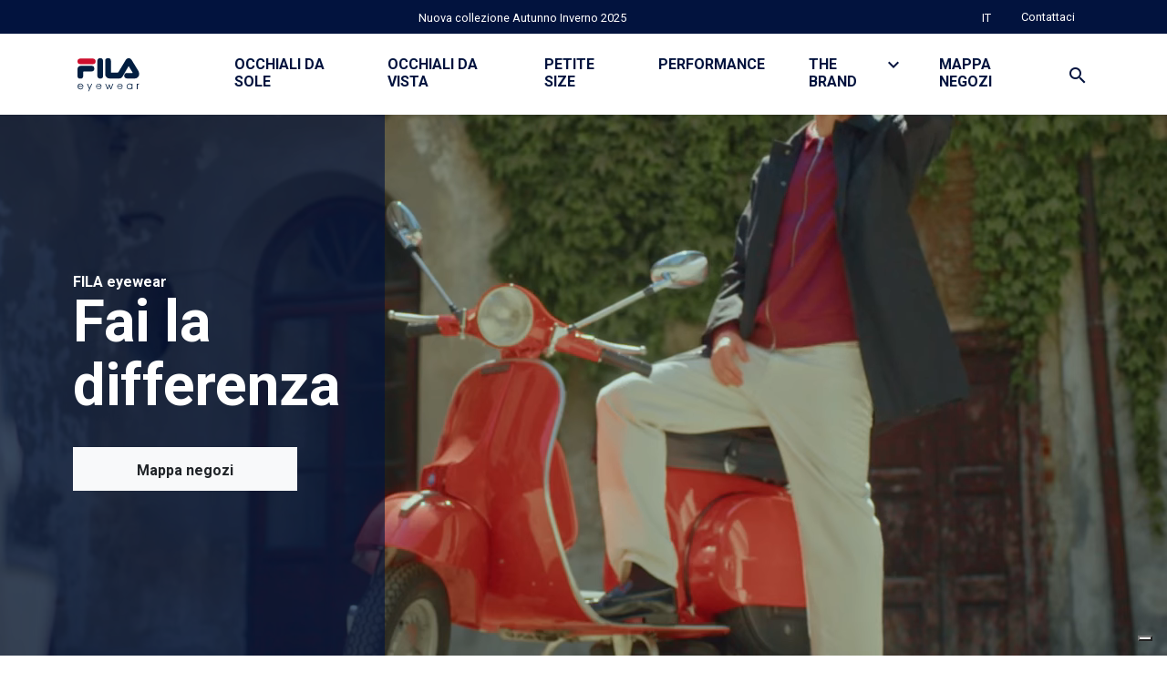

--- FILE ---
content_type: text/html; charset=utf-8
request_url: https://filaeyewear.com/it/
body_size: 16589
content:


<!DOCTYPE html>
<html lang="it" class="min-vh-100">
<head>
    <title>Home | FILA eyewear</title>
    <meta charset="UTF-8">
    <meta name="viewport" content="width=device-width, initial-scale=1">
        <link rel="shortcut icon" href="/media/aylmrw2o/favicon.ico" />

    

    <meta name="google-site-verification" content="Z5c-SIDuuN99NxIxNG899eW1OVEzXFABgiu4ImkItp4" />

  <!-- Google tag (gtag.js) -->
  <script async src="https://www.googletagmanager.com/gtag/js?id=G-6EVEKSML0M"></script>
  <script>
    window.dataLayer = window.dataLayer || [];
    function gtag(){dataLayer.push(arguments);}
    gtag('js', new Date());

    gtag('config', 'G-6EVEKSML0M');
  </script>

<meta name="facebook-domain-verification" content="huiurs4hgy36nc5u3469nwniradsmq" />

<!-- Facebook Pixel Code -->
<script class="_iub_cs_activate-inline" type="text/plain" data-iub-purposes="3" >
!function(f,b,e,v,n,t,s)
{if(f.fbq)return;n=f.fbq=function(){n.callMethod?
n.callMethod.apply(n,arguments):n.queue.push(arguments)};
if(!f._fbq)f._fbq=n;n.push=n;n.loaded=!0;n.version='2.0';
n.queue=[];t=b.createElement(e);t.async=!0;
t.src=v;s=b.getElementsByTagName(e)[0];
s.parentNode.insertBefore(t,s)}(window, document,'script',
'https://connect.facebook.net/en_US/fbevents.js');
fbq('init', '1490964307905733');
fbq('track', 'PageView');
</script>
<noscript><img height="1" width="1" style="display:none"
src="https://www.facebook.com/tr?id=1490964307905733&ev=PageView&noscript=1"
/></noscript>
<!-- End Facebook Pixel Code -->


    <link href="//fonts.googleapis.com/icon?family=Material+Icons" rel="stylesheet">

    <link href="/DependencyHandler.axd?s=[base64]&amp;t=Css&amp;cdv=1617009723" type="text/css" rel="stylesheet"/>

    
</head>
<body class="min-vh-100 d-flex flex-column w-100" style="overflow-x: hidden;" ng-app="filaApp">
    
    <aside id="HeaderAside" class="bg-primary text-white">
        <div class="container-fluid container-lg d-flex align-items-center">
                <div class="flex-grow-1 text-center px-3 py-2">
                    <small>Nuova collezione Autunno Inverno 2025</small>
                </div>
            <nav id="TopMenu" aria-label="lang menu and extra links" class="nav justify-content-end d-none d-lg-flex">
                    <div class="nav-link dropdown culture-selector">
                        <button class="btn btn-link p-0 dropdown-toggle text-white text-uppercase" type="button" id="dropdownMenuLang" data-toggle="dropdown" aria-haspopup="true" aria-expanded="false">
                            <small>it</small>
                        </button>
                        <div class="dropdown-menu" style="min-width: 4rem;" aria-labelledby="dropdownMenuLang">
                                    <small class="dropdown-item disabled text-capitalize">italiano</small>
                                    <a class="dropdown-item" href="/" title="en"><small class="text-capitalize">English</small></a>
                        </div>
                    </div>
                                        <a class="nav-link text-white" href="/it/contattaci/" ><small>Contattaci</small></a>
            </nav>
        </div>
    </aside>
    <header id="HeaderSticky">
        <nav aria-label="main navigation" class="navbar navbar-expand-xl navbar-light bg-white p-0 p-lg-3">
            <div class="container-fluid container-xl">
                <a class="navbar-brand order-2" href="/it/" title="Home">
                        <img alt="Filaeyewear Logo" id="Logo" class="mw-100" src="/media/51uc4ibp/filaeyewear-logo.svg" height="40" />
                </a>

                <button id="ToggleMainMenu" class="hamburger hamburger--emphatic order-1 d-flex d-xl-none ml-n1" style="transform: scale(.5);" type="button" data-toggle="collapse" data-target="#MainMenu" aria-controls="MainMenu" aria-expanded="false" aria-label="Toggle navigation">
                    <span class="hamburger-box">
                        <span class="hamburger-inner"></span>
                    </span>
                </button>

                    <div id="MainMenu" class="collapse navbar-collapse order-4 flex-column align-items-stretch">
                        <ul class="navbar-nav mb-2 mb-lg-0 ml-lg-6 mx-3 red-animation">

                                        <li><hr class="dropdown-divider d-lg-none"></li>
                                        <li class="nav-item mx-lg-3 text-uppercase">
                                            <a class="nav-link font-weight-bold" aria-current="page" href="/it/occhiali-da-sole/">Occhiali da sole</a>
                                        </li>
                                        <li><hr class="dropdown-divider d-lg-none"></li>
                                        <li class="nav-item mx-lg-3 text-uppercase">
                                            <a class="nav-link font-weight-bold" aria-current="page" href="/it/occhiali-da-vista/">Occhiali da vista</a>
                                        </li>
                                        <li><hr class="dropdown-divider d-lg-none"></li>
                                        <li class="nav-item mx-lg-3 text-uppercase">
                                            <a class="nav-link font-weight-bold" aria-current="page" href="/it/petite-size/">Petite Size</a>
                                        </li>
                                        <li><hr class="dropdown-divider d-lg-none"></li>
                                        <li class="nav-item mx-lg-3 text-uppercase">
                                            <a class="nav-link font-weight-bold" aria-current="page" href="/it/performance/">Performance</a>
                                        </li>
                                        <li><hr class="dropdown-divider d-lg-none"></li>
                                        <li class="nav-item mx-lg-3 text-uppercase">
                                            <div class="btn-group dropdown arrows-icons-toggleable nav-link">
                                                    <a class="link-name d-inline-block mr-auto text-uppercase font-weight-bold text-decoration-none" href="/it/il-brand/">The brand</a>
                                                <a href="" class="btn dropdown-toggle py-0 py-xl-2" data-toggle="dropdown" aria-expanded="false">
                                                    <span class="sr-only">Toggle Dropdown</span>
                                                    <i class="material-icons icon-forward">keyboard_arrow_down</i>
                                                    <i class="material-icons icon-back">keyboard_arrow_up</i>
                                                </a>
                                                <ul class="dropdown-menu border-0">
                                                        <li><hr class="dropdown-divider d-lg-none"></li>
                                                        <li><a class="dropdown-item my-lg-1" href="/it/il-brand/lifestyle/">Lifestyle</a></li>
                                                        <li><hr class="dropdown-divider d-lg-none"></li>
                                                        <li><a class="dropdown-item my-lg-1" href="/it/il-brand/heritage/">Heritage</a></li>
                                                        <li><hr class="dropdown-divider d-lg-none"></li>
                                                        <li><a class="dropdown-item my-lg-1" href="/it/il-brand/performance/">Performance</a></li>
                                                </ul>
                                            </div>
                                        </li>
                                        <li><hr class="dropdown-divider d-lg-none"></li>
                                        <li class="nav-item mx-lg-3 text-uppercase">
                                            <a class="nav-link font-weight-bold" aria-current="page" href="/it/mappa-negozi/">Mappa negozi</a>
                                        </li>
                        </ul>
                        <div id="ExtraMainMenu" class="d-lg-none bg-primary flex-grow-1 p-3">
                                <ul class="navbar-nav">
                                        <li class="nav-item">
                                            <a class="nav-link text-white" href="/it/contattaci/" >Contattaci</a>
                                        </li>
                                            <li><hr class="dropdown-divider d-lg-none"></li>
                                </ul>
                                                            <nav aria-label="languages" class="nav justify-content-center">
                                            <a class="nav-link disabled text-uppercase lead font-weight-bold" href="#" tabindex="-1" aria-disabled="true" title="Italian">it</a>
                                            <a class="nav-link text-white text-uppercase lead" href="/" title="English">en</a>
                                </nav>
                        </div>
                    </div>

                    <div id="Search" class="order-3 order-lg-5 mr-3 mr-lg-0">
                        <button type="button" class="btn btn-link p-0 text-decoration-none" style="height:24px;" data-toggle="modal" data-target="#SearchModal">
                            <i class="material-icons">search</i>
                        </button>
                    </div>
            </div>
        </nav>
    </header>
    <div class="flex-grow-1">
        
<section id="FullscreenIniziale" aria-label="FILA fai la differenza video promo" class="position-relative">
        <div class="full-height">
                <video aria-labelledby="FullscreenIniziale" autoplay muted loop>
                    <source src="/media/bvslkwin/fila_fw25_short-10s_16-9_logo.webm" type="video/webm">
                    Sorry, your browser doesn't support embedded videos.
                </video>
        </div>

    <div class="box-h1 bg-primary-65 d-flex flex-column align-items-center align-items-md-start justify-content-center position-absolute p-3 p-lg-5 p-xl-7 text-white">
            <strong>
                FILA eyewear
            </strong>
        <span class="h1 text-center text-md-left font-weight-bold text-white">Fai la differenza</span>
            <div class="d-none d-sm-block">
                
            </div>
                    <div class="links w-100 d-flex flex-wrap justify-content-center mx-n1 mx-sm-n2 mt-0 mt-sm-3">
                    <a class="btn btn-lg btn-light m-1 m-sm-2 flex-sm-grow-1" href="/it/mappa-negozi/">
                        <small><strong>Mappa negozi</strong></small>
                    </a>
                            </div>
    </div>
</section>

    <section id="SlidesCategoriesCluster" aria-label="categorie di occhiali" class="position-relative my-7 my-sm-8 my-md-9 my-lg-10">
        <div class="container text-center">
                            <h2 class="font-weight-bold display-4">
                    Categorie
                </h2>
            <div class="centered-slide" style="max-height:420px;">
                
        <div class="slide-link mx-3 my-5">
                <img aria-label=&quot;Performance&quot; class="border w-100 d-inline-block" src="/media/wswpq3kn/performance_sfia05_501x282.webp?anchor=center&amp;mode=crop&amp;quality=100&amp;height=280&amp;bgcolor=fff&amp;rnd=133899847073600000" style="object-fit: cover;" />
                            <a class="d-flex align-items-center font-weight-bold mt-1 mt-md-3" href="/it/performance/">Performance <svg class="ml-2" xmlns="http://www.w3.org/2000/svg" height="24px" viewBox="0 0 24 24" width="24px" fill="inherit"><path d="M0 0h24v24H0V0z" fill="none" /><path d="M16.01 11H4v2h12.01v3L20 12l-3.99-4v3z" /></svg></a>
        </div>
        <div class="slide-link mx-3 my-5">
                <img aria-label=&quot;Occhiali da sole&quot; class="border w-100 d-inline-block" src="/media/0jhj1cck/sole_sfia07_501x282.webp?anchor=center&amp;mode=crop&amp;quality=100&amp;height=280&amp;bgcolor=fff&amp;rnd=133899847077170000" style="object-fit: cover;" />
                            <a class="d-flex align-items-center font-weight-bold mt-1 mt-md-3" href="/it/occhiali-da-sole/">Occhiali da sole <svg class="ml-2" xmlns="http://www.w3.org/2000/svg" height="24px" viewBox="0 0 24 24" width="24px" fill="inherit"><path d="M0 0h24v24H0V0z" fill="none" /><path d="M16.01 11H4v2h12.01v3L20 12l-3.99-4v3z" /></svg></a>
        </div>
        <div class="slide-link mx-3 my-5">
                <img aria-label=&quot;Occhiali da vista&quot; class="border w-100 d-inline-block" src="/media/xo1p5rtc/vista_vfi993-0agq_1_501x285.webp?anchor=center&amp;mode=crop&amp;quality=100&amp;height=280&amp;bgcolor=fff&amp;rnd=133899847079200000" style="object-fit: cover;" />
                            <a class="d-flex align-items-center font-weight-bold mt-1 mt-md-3" href="/it/occhiali-da-vista/">Occhiali da vista <svg class="ml-2" xmlns="http://www.w3.org/2000/svg" height="24px" viewBox="0 0 24 24" width="24px" fill="inherit"><path d="M0 0h24v24H0V0z" fill="none" /><path d="M16.01 11H4v2h12.01v3L20 12l-3.99-4v3z" /></svg></a>
        </div>
        <div class="slide-link mx-3 my-5">
                <img aria-label=&quot;Performance&quot; class="border w-100 d-inline-block" src="/media/wswpq3kn/performance_sfia05_501x282.webp?anchor=center&amp;mode=crop&amp;quality=100&amp;height=280&amp;bgcolor=fff&amp;rnd=133899847073600000" style="object-fit: cover;" />
                            <a class="d-flex align-items-center font-weight-bold mt-1 mt-md-3" href="/it/performance/">Performance <svg class="ml-2" xmlns="http://www.w3.org/2000/svg" height="24px" viewBox="0 0 24 24" width="24px" fill="inherit"><path d="M0 0h24v24H0V0z" fill="none" /><path d="M16.01 11H4v2h12.01v3L20 12l-3.99-4v3z" /></svg></a>
        </div>
        <div class="slide-link mx-3 my-5">
                <img aria-label=&quot;Occhiali da sole&quot; class="border w-100 d-inline-block" src="/media/0jhj1cck/sole_sfia07_501x282.webp?anchor=center&amp;mode=crop&amp;quality=100&amp;height=280&amp;bgcolor=fff&amp;rnd=133899847077170000" style="object-fit: cover;" />
                            <a class="d-flex align-items-center font-weight-bold mt-1 mt-md-3" href="/it/occhiali-da-sole/">Occhiali da sole <svg class="ml-2" xmlns="http://www.w3.org/2000/svg" height="24px" viewBox="0 0 24 24" width="24px" fill="inherit"><path d="M0 0h24v24H0V0z" fill="none" /><path d="M16.01 11H4v2h12.01v3L20 12l-3.99-4v3z" /></svg></a>
        </div>
        <div class="slide-link mx-3 my-5">
                <img aria-label=&quot;Occhiali da vista&quot; class="border w-100 d-inline-block" src="/media/xo1p5rtc/vista_vfi993-0agq_1_501x285.webp?anchor=center&amp;mode=crop&amp;quality=100&amp;height=280&amp;bgcolor=fff&amp;rnd=133899847079200000" style="object-fit: cover;" />
                            <a class="d-flex align-items-center font-weight-bold mt-1 mt-md-3" href="/it/occhiali-da-vista/">Occhiali da vista <svg class="ml-2" xmlns="http://www.w3.org/2000/svg" height="24px" viewBox="0 0 24 24" width="24px" fill="inherit"><path d="M0 0h24v24H0V0z" fill="none" /><path d="M16.01 11H4v2h12.01v3L20 12l-3.99-4v3z" /></svg></a>
        </div>
            </div>
            <style>
                .centered-slide:not(.slick-initialized) {
                    opacity: 0;
                }

                .centered-slide .slick-track {
                    display: flex !important;
                    -webkit-align-items: center !important;
                    align-items: center !important;
                }
            </style>
        </div>
    </section>

<main id="SezionePromo" class="position-relative mt-3 mt-sm-7 mb-7">
    <div class="container">
        
        <div id="CompositionPromo" class="only-smartphone d-lg-none d-flex m-n1">
            <div title="collezione occhiali da vista 2025" id="ImgSxPromoBG" class="img-sx-promo flex-grow-1 m-1" style="width:60vw; background-size: cover; background-position: center; background-image: url(&quot;/media/wg1hf2gx/home-fw24-heritage_vfi718_0097.webp&quot;);">
            </div>
            <div class="d-flex flex-column flex-grow-1" style="width: 40vw;">
                <div title="uomo e donna con indosso occhiali da vista." id="ImgDx1PromoBG" class="img-dx1-promo flex-grow-1 m-1" style="height:65%; background-size: cover; background-position: center; background-image: url(&quot;/media/lyvjqr35/home-fw24-2-performance_sfi894_12646.webp&quot;);">
                </div>
                <div title="uomo e donna con indosso occhiali da sole con lenti nere." id="ImgDx2PromoBG" class="img-dx2-promo flex-grow-1 m-1" style="height: 35%; background-size: cover; background-position: center; background-image: url(&quot;/media/madpkbn3/home-fw24-3-lifestyle_sfi896_13108.webp&quot;);">
                </div>
            </div>
        </div>

        <div class="d-lg-flex">

                <div id="ImgSxPromo" class="d-none d-lg-flex flex-lg-column justify-content-lg-center mr-lg-3 mr-lg-4 mr-xl-5" >
                        <img alt="collezione occhiali da vista 2025" class="w-100" src="/media/wg1hf2gx/home-fw24-heritage_vfi718_0097.webp" style="object-fit: cover;" />
                </div>

            <div class="d-flex flex-column">

                
                <div class="box-promo d-flex align-items-lg-end order-2 order-lg-1">

                    <div class="flex-grow-1 mt-4 mt-lg-0">
                            <h1 class="text-center text-lg-left font-weight-bold">
                                Collezione 2025
                            </h1>
                                                    <div class="links w-100 d-flex flex-wrap justify-content-center mx-n1 ml-sm-n2 mt-0 mt-sm-3">
                                    <a class="btn btn-lg btn-primary m-1 m-sm-2 flex-sm-grow-1" href="/it/occhiali-da-sole/">
                                        <small><strong>Occhiali da sole</strong></small>
                                    </a>
                                                                    <a class="btn btn-lg btn-outline-primary m-1 m-sm-2 flex-sm-grow-1" href="/it/occhiali-da-vista/">
                                        <small><strong>Occhiali da vista</strong></small>
                                    </a>
                            </div>
                    </div>

                        <div id="ImgDx2Promo" class="d-none d-lg-block mb-2 ml-1" >
                                <img alt="uomo e donna con indosso occhiali da sole con lenti nere." class="w-100" src="/media/madpkbn3/home-fw24-3-lifestyle_sfi896_13108.webp" style="object-fit: cover;" />
                        </div>
                </div>

                
                    <div id="SquareImageWrapper" class="j-is-square mt-2 mt-lg-5 order-1 order-lg-2" style="max-height: 520px; max-width: 520px;">
                        <img alt="uomo e donna con indosso occhiali da sole con lenti viola e arancione." src="/media/lyvjqr35/home-fw24-2-performance_sfi894_12646.webp" style="object-fit: cover;" />
                    </div>

            </div>

        </div>
    </div>
</main>

    <section id="BoxLinkCarousel" aria-label="collezioni di occhiali 2025" class="position-relative mt-3 mt-sm-7 mb-7">
        <div class="container text-center">
                <small class="font-weight-bold">
                    FILA eyewear
                </small>
                            <h2 class="text-center font-weight-bold display-4">Collezioni</h2>
            <div class="row flex-column flex-md-row" id="BLC_1066">
                    <div class="col  mt-3 mt-md-5">
                                <div class="box-link w-100 text-left">
                <img aria-label=&quot;Brand Heritage&quot; class="w-100" src="/media/zvheg021/fw24-heritage_vfi718v_0119.webp?center=0.32625000715255736,0.54690431519699811&amp;mode=crop&amp;quality=100&amp;width=600&amp;height=400&amp;bgcolor=fff&amp;rnd=133773766858300000" style="object-fit: cover;" />
                            <a class="d-flex align-items-center font-weight-bold mt-1 mt-md-3" href="/it/il-brand/heritage/">Heritage <svg class="ml-2" xmlns="http://www.w3.org/2000/svg" height="24px" viewBox="0 0 24 24" width="24px" fill="inherit"><path d="M0 0h24v24H0V0z" fill="none" /><path d="M16.01 11H4v2h12.01v3L20 12l-3.99-4v3z" /></svg></a>
        </div>


                    </div>
                    <div class="col  mt-3 mt-md-5">
                                <div class="box-link w-100 text-left">
                <img aria-label=&quot;Brand Lifestyle&quot; class="w-100" src="/media/ccljwd55/fw24-lifestyle_sfi889_0123.webp?center=0.31153846887441783,0.49615384615384617&amp;mode=crop&amp;quality=100&amp;width=600&amp;height=400&amp;bgcolor=fff&amp;rnd=133773751777500000" style="object-fit: cover;" />
                            <a class="d-flex align-items-center font-weight-bold mt-1 mt-md-3" href="/it/il-brand/lifestyle/">Lifestyle <svg class="ml-2" xmlns="http://www.w3.org/2000/svg" height="24px" viewBox="0 0 24 24" width="24px" fill="inherit"><path d="M0 0h24v24H0V0z" fill="none" /><path d="M16.01 11H4v2h12.01v3L20 12l-3.99-4v3z" /></svg></a>
        </div>


                    </div>
                    <div class="col  mt-3 mt-md-5">
                                <div class="box-link w-100 text-left">
                <img aria-label=&quot;Brand Performance&quot; class="w-100" src="/media/jpqjycpq/fw24-30-04.webp?center=0.25250000953674318,0.4953125&amp;mode=crop&amp;quality=100&amp;width=600&amp;height=400&amp;bgcolor=fff&amp;rnd=133773767325970000" style="object-fit: cover;" />
                            <a class="d-flex align-items-center font-weight-bold mt-1 mt-md-3" href="/it/il-brand/performance/">Performance <svg class="ml-2" xmlns="http://www.w3.org/2000/svg" height="24px" viewBox="0 0 24 24" width="24px" fill="inherit"><path d="M0 0h24v24H0V0z" fill="none" /><path d="M16.01 11H4v2h12.01v3L20 12l-3.99-4v3z" /></svg></a>
        </div>


                    </div>
            </div>
        </div>
    </section>

    <section id="FullscreenImagesBanner" aria-label="modelli di occhiale indossati" class="position-relative mt-3 mt-sm-7 mb-7">
        <div class="carousel-fullscreen-no-controls-2-items-md row mx-0">
                    <div class="col-12 col-md-6 px-0">
                        <div class="image-wrapper-FIBH">
                            <img alt="modelli di occhiale indossati Mattia Guolo 20250516 FILA 02 FW SOCIAL TROFEI 667" class="w-100" src="/media/djnhknwk/1080x1920_mattiaguolo_20250516_fila_02_fw_social_trofei_667.webp?anchor=center&amp;mode=crop&amp;quality=100&amp;width=700&amp;height=700&amp;bgcolor=fff&amp;rnd=133996449944330000" style="object-fit: cover;" />
                        </div>
                    </div>
                    <div class="col-12 col-md-6 px-0">
                        <div class="image-wrapper-FIBH">
                            <img alt="modelli di occhiale indossati VFIA95 AGQM 3" class="w-100" src="/media/l1hhcda2/vfia95_agqm_3.webp?anchor=center&amp;mode=crop&amp;quality=100&amp;width=700&amp;height=700&amp;bgcolor=fff&amp;rnd=133996386237370000" style="object-fit: cover;" />
                        </div>
                    </div>
                    <div class="col-12 col-md-6 px-0">
                        <div class="image-wrapper-FIBH">
                            <img alt="modelli di occhiale indossati FILA SFI516 13977" class="w-100" src="/media/yxqpzjd1/fila_sfi516_13977.webp?anchor=center&amp;mode=crop&amp;quality=100&amp;width=700&amp;height=700&amp;bgcolor=fff&amp;rnd=133524649234230000" style="object-fit: cover;" />
                        </div>
                    </div>
                    <div class="col-12 col-md-6 px-0">
                        <div class="image-wrapper-FIBH">
                            <img alt="modelli di occhiale indossati SFI516 U43B 1" class="w-100" src="/media/iepmuofa/sfi516_u43b_1.webp?anchor=center&amp;mode=crop&amp;quality=100&amp;width=700&amp;height=700&amp;bgcolor=fff&amp;rnd=133524649242370000" style="object-fit: cover;" />
                        </div>
                    </div>
                    <div class="col-12 col-md-6 px-0">
                        <div class="image-wrapper-FIBH">
                            <img alt="modelli di occhiale indossati Mattia Guolo 20250516 FILA 03 FW KV VESPA 1677" class="w-100" src="/media/m2te3mem/1080x1920_mattiaguolo_20250516_fila_03_fw_kv_vespa_1677.webp?anchor=center&amp;mode=crop&amp;quality=100&amp;width=700&amp;height=700&amp;bgcolor=fff&amp;rnd=133996450084630000" style="object-fit: cover;" />
                        </div>
                    </div>
                    <div class="col-12 col-md-6 px-0">
                        <div class="image-wrapper-FIBH">
                            <img alt="modelli di occhiale indossati SFIB07 7GDP 3" class="w-100" src="/media/10ehbvog/sfib07_7gdp_3.webp?anchor=center&amp;mode=crop&amp;quality=100&amp;width=700&amp;height=700&amp;bgcolor=fff&amp;rnd=133996386235500000" style="object-fit: cover;" />
                        </div>
                    </div>
                    <div class="col-12 col-md-6 px-0">
                        <div class="image-wrapper-FIBH">
                            <img alt="modelli di occhiale indossati Home Fw24 16 07" class="w-100" src="/media/co2ndsmq/home-fw24-16_07.webp?anchor=center&amp;mode=crop&amp;quality=100&amp;width=700&amp;height=700&amp;bgcolor=fff&amp;rnd=133773733105230000" style="object-fit: cover;" />
                        </div>
                    </div>
                    <div class="col-12 col-md-6 px-0">
                        <div class="image-wrapper-FIBH">
                            <img alt="modelli di occhiale indossati SFI516 U43B 1" class="w-100" src="/media/iepmuofa/sfi516_u43b_1.webp?anchor=center&amp;mode=crop&amp;quality=100&amp;width=700&amp;height=700&amp;bgcolor=fff&amp;rnd=133524649242370000" style="object-fit: cover;" />
                        </div>
                    </div>
        </div>
    </section>


<section id="SezioneTitoloAction" aria-label="action Mappa negozi" class="position-relative mt-3 mt-sm-7 mb-7">
    <div class="container text-center">
                <h2 class="h1 font-weight-bold mb-2">
                    Vieni a trovarci
                </h2>
                            <div class="d-block mb-4">
                    <small><strong>Trova il punto vendita più vicino a te</strong></small>
                </div>
                            <a class="btn btn-lg btn-primary" href="/it/mappa-negozi/">
                    <small><strong>Mappa negozi</strong></small>
                </a>
    </div>
</section>

    <section id="TrendingEyewear" aria-label="tranding eyewear" class="position-relative my-7 my-sm-8 my-md-9 my-lg-10">
        <div class="container">
                <h2 class="h3 font-weight-bold mb-4 mb-sm-5 text-center">
                    Occhiali di tendenza
                </h2>
            <div class="mx-5">

    <section id="TrendingEyewearCarousel" aria-label="trending eyewear carousel" class="">
        
        <div class="carousel-trending-eyewear row">
                    <div class="model-box-wrapper col-12 col-md-6 col-lg-4">
                        
<div class="model-box loading-spinner invisible bg-light d-flex flex-column h-100 justify-content-between" id="BoxMod_61e54a9f">
                <div class="varianti-media border bg-light overflow-hidden" id="CollapseMedia_61e54a9f">
                            <a href="/it/occhiali-da-vista/sporting-soul-vfi874/?color=U28Y"
                               title="Sporting soul VFI874"
                               class="collapse fade show"
                               id="Collapsable_61e54a9f_0"
                               aria-labelledby="Bullet_61e54a9f_0"
                               data-parent="#BoxMod_61e54a9f">
                                    <figure class="position-relative m-0">
                                        <img alt="Sporting soul VFI874 Nero opaco" class="w-100" src='/media/aefdh0eh/vfi874_u28y_1.webp?anchor=center&mode=crop&quality=100&width=320&height=192&bgcolor=fff&rnd=133833258529430000' />
                                        
                                    </figure>
                            </a>
                            <a href="/it/occhiali-da-vista/sporting-soul-vfi874/?color=04A4"
                               title="Sporting soul VFI874"
                               class="collapse fade"
                               id="Collapsable_61e54a9f_1"
                               aria-labelledby="Bullet_61e54a9f_1"
                               data-parent="#BoxMod_61e54a9f">
                                    <figure class="position-relative m-0">
                                        <img alt="Sporting soul VFI874 Grigio trasparente opaco / rosso" class="w-100" src='/media/2idjwxhl/vfi874_4a4_1.webp?anchor=center&mode=crop&quality=100&width=320&height=192&bgcolor=fff&rnd=133833258510670000' />
                                        
                                    </figure>
                            </a>
                            <a href="/it/occhiali-da-vista/sporting-soul-vfi874/?color=0U28"
                               title="Sporting soul VFI874"
                               class="collapse fade"
                               id="Collapsable_61e54a9f_2"
                               aria-labelledby="Bullet_61e54a9f_2"
                               data-parent="#BoxMod_61e54a9f">
                                    <figure class="position-relative m-0">
                                        <img alt="Sporting soul VFI874 Nero opaco" class="w-100" src='/media/ekyl02ln/vfi874_u28_1.webp?anchor=center&mode=crop&quality=100&width=320&height=192&bgcolor=fff&rnd=133833258521170000' />
                                        
                                    </figure>
                            </a>
                            <a href="/it/occhiali-da-vista/sporting-soul-vfi874/?color=5GPM"
                               title="Sporting soul VFI874"
                               class="collapse fade"
                               id="Collapsable_61e54a9f_3"
                               aria-labelledby="Bullet_61e54a9f_3"
                               data-parent="#BoxMod_61e54a9f">
                                    <figure class="position-relative m-0">
                                        <img alt="Sporting soul VFI874 Blu latteo opaco / blu scuro opaco" class="w-100" src='/media/xcdacrs5/vfi874_5gpm_1.webp?anchor=center&mode=crop&quality=100&width=320&height=192&bgcolor=fff&rnd=133833258525230000' />
                                        
                                    </figure>
                            </a>
                </div>
                <div class="varianti-color mt-2" id="CollapseColor_61e54a9f">
                            <a class="bullet-colored d-inline-block m-1 color-black colorAlt-"
                               id="Bullet_61e54a9f_0"
                               data-toggle="collapse"
                               href="#Collapsable_61e54a9f_0"
                               role="button"
                               data-colore="black"
                               data-coloreAlt=""
                               data-target="#Collapsable_61e54a9f_0"
                               aria-expanded="true"
                               aria-controls="Collapsable_61e54a9f_0"
                               aria-label="Sporting soul VFI874 Nero opaco"
                               style="width:24px;height:24px;border-radius:50%; background-color: #000000;"></a>
                            <a class="bullet-colored d-inline-block m-1 color-grey colorAlt-red collapsed"
                               id="Bullet_61e54a9f_1"
                               data-toggle="collapse"
                               href="#Collapsable_61e54a9f_1"
                               role="button"
                               data-colore="grey"
                               data-coloreAlt="red"
                               data-target="#Collapsable_61e54a9f_1"
                               aria-expanded="false"
                               aria-controls="Collapsable_61e54a9f_1"
                               aria-label="Sporting soul VFI874 Grigio trasparente opaco / rosso"
                               style="width:24px;height:24px;border-radius:50%; background-color: #a6a6a6;"></a>
                            <a class="bullet-colored d-inline-block m-1 color-black colorAlt- collapsed"
                               id="Bullet_61e54a9f_2"
                               data-toggle="collapse"
                               href="#Collapsable_61e54a9f_2"
                               role="button"
                               data-colore="black"
                               data-coloreAlt=""
                               data-target="#Collapsable_61e54a9f_2"
                               aria-expanded="false"
                               aria-controls="Collapsable_61e54a9f_2"
                               aria-label="Sporting soul VFI874 Nero opaco"
                               style="width:24px;height:24px;border-radius:50%; background-color: #000000;"></a>
                            <a class="bullet-colored d-inline-block m-1 color-blu colorAlt- collapsed"
                               id="Bullet_61e54a9f_3"
                               data-toggle="collapse"
                               href="#Collapsable_61e54a9f_3"
                               role="button"
                               data-colore="blu"
                               data-coloreAlt=""
                               data-target="#Collapsable_61e54a9f_3"
                               aria-expanded="false"
                               aria-controls="Collapsable_61e54a9f_3"
                               aria-label="Sporting soul VFI874 Blu latteo opaco / blu scuro opaco"
                               style="width:24px;height:24px;border-radius:50%; background-color: #0000ff;"></a>
                </div>
    <h2 class="mt-2"><a href="/it/occhiali-da-vista/sporting-soul-vfi874/">Sporting soul VFI874</a></h2>
    </div>
                    </div>
                    <div class="model-box-wrapper col-12 col-md-6 col-lg-4">
                        
<div class="model-box loading-spinner invisible bg-light d-flex flex-column h-100 justify-content-between" id="BoxMod_1a3e7e00">
                <div class="varianti-media border bg-light overflow-hidden" id="CollapseMedia_1a3e7e00">
                            <a href="/it/occhiali-da-sole/performance-sfia06/?color=U28R"
                               title="Performance SFIA06"
                               class="collapse fade show"
                               id="Collapsable_1a3e7e00_0"
                               aria-labelledby="Bullet_1a3e7e00_0"
                               data-parent="#BoxMod_1a3e7e00">
                                    <figure class="position-relative m-0">
                                        <img alt="Performance SFIA06 Nero opaco" class="w-100" src='/media/ethdfz32/sfia06_u28r_1.webp?anchor=center&mode=crop&quality=100&width=320&height=192&bgcolor=fff&rnd=133833258268030000' />
                                        
                                    </figure>
                            </a>
                            <a href="/it/occhiali-da-sole/performance-sfia06/?color=0U28"
                               title="Performance SFIA06"
                               class="collapse fade"
                               id="Collapsable_1a3e7e00_1"
                               aria-labelledby="Bullet_1a3e7e00_1"
                               data-parent="#BoxMod_1a3e7e00">
                                    <figure class="position-relative m-0">
                                        <img alt="Performance SFIA06 Nero opaco" class="w-100" src='/media/veqkerc0/sfia06_u28_1.webp?anchor=center&mode=crop&quality=100&width=320&height=192&bgcolor=fff&rnd=133833258256430000' />
                                        
                                    </figure>
                            </a>
                            <a href="/it/occhiali-da-sole/performance-sfia06/?color=7U4B"
                               title="Performance SFIA06"
                               class="collapse fade"
                               id="Collapsable_1a3e7e00_2"
                               aria-labelledby="Bullet_1a3e7e00_2"
                               data-parent="#BoxMod_1a3e7e00">
                                    <figure class="position-relative m-0">
                                        <img alt="Performance SFIA06 Metallizzato blu opaco" class="w-100" src='/media/3liozdxx/sfia06_7u4b_1.webp?anchor=center&mode=crop&quality=100&width=320&height=192&bgcolor=fff&rnd=133833258261200000' />
                                        
                                    </figure>
                            </a>
                            <a href="/it/occhiali-da-sole/performance-sfia06/?color=J97V"
                               title="Performance SFIA06"
                               class="collapse fade"
                               id="Collapsable_1a3e7e00_3"
                               aria-labelledby="Bullet_1a3e7e00_3"
                               data-parent="#BoxMod_1a3e7e00">
                                    <figure class="position-relative m-0">
                                        <img alt="Performance SFIA06 Verde kaki opaco" class="w-100" src='/media/ibrpsbnn/sfia06_j97v_1.webp?anchor=center&mode=crop&quality=100&width=320&height=192&bgcolor=fff&rnd=133833258265400000' />
                                        
                                    </figure>
                            </a>
                </div>
                <div class="varianti-color mt-2" id="CollapseColor_1a3e7e00">
                            <a class="bullet-colored d-inline-block m-1 color-black colorAlt-"
                               id="Bullet_1a3e7e00_0"
                               data-toggle="collapse"
                               href="#Collapsable_1a3e7e00_0"
                               role="button"
                               data-colore="black"
                               data-coloreAlt=""
                               data-target="#Collapsable_1a3e7e00_0"
                               aria-expanded="true"
                               aria-controls="Collapsable_1a3e7e00_0"
                               aria-label="Performance SFIA06 Nero opaco"
                               style="width:24px;height:24px;border-radius:50%; background-color: #000000;"></a>
                            <a class="bullet-colored d-inline-block m-1 color-black colorAlt- collapsed"
                               id="Bullet_1a3e7e00_1"
                               data-toggle="collapse"
                               href="#Collapsable_1a3e7e00_1"
                               role="button"
                               data-colore="black"
                               data-coloreAlt=""
                               data-target="#Collapsable_1a3e7e00_1"
                               aria-expanded="false"
                               aria-controls="Collapsable_1a3e7e00_1"
                               aria-label="Performance SFIA06 Nero opaco"
                               style="width:24px;height:24px;border-radius:50%; background-color: #000000;"></a>
                            <a class="bullet-colored d-inline-block m-1 color-blu colorAlt- collapsed"
                               id="Bullet_1a3e7e00_2"
                               data-toggle="collapse"
                               href="#Collapsable_1a3e7e00_2"
                               role="button"
                               data-colore="blu"
                               data-coloreAlt=""
                               data-target="#Collapsable_1a3e7e00_2"
                               aria-expanded="false"
                               aria-controls="Collapsable_1a3e7e00_2"
                               aria-label="Performance SFIA06 Metallizzato blu opaco"
                               style="width:24px;height:24px;border-radius:50%; background-color: #0000ff;"></a>
                            <a class="bullet-colored d-inline-block m-1 color-kaki colorAlt- collapsed"
                               id="Bullet_1a3e7e00_3"
                               data-toggle="collapse"
                               href="#Collapsable_1a3e7e00_3"
                               role="button"
                               data-colore="kaki"
                               data-coloreAlt=""
                               data-target="#Collapsable_1a3e7e00_3"
                               aria-expanded="false"
                               aria-controls="Collapsable_1a3e7e00_3"
                               aria-label="Performance SFIA06 Verde kaki opaco"
                               style="width:24px;height:24px;border-radius:50%; background-color: #c3b091;"></a>
                </div>
    <h2 class="mt-2"><a href="/it/occhiali-da-sole/performance-sfia06/">Performance SFIA06</a></h2>
    </div>
                    </div>
                    <div class="model-box-wrapper col-12 col-md-6 col-lg-4">
                        
<div class="model-box loading-spinner invisible bg-light d-flex flex-column h-100 justify-content-between" id="BoxMod_6444023f">
                <div class="varianti-media border bg-light overflow-hidden" id="CollapseMedia_6444023f">
                            <a href="/it/occhiali-da-vista/carbon-vfi993/?color=0AGQ"
                               title="Carbon VFI993"
                               class="collapse fade show"
                               id="Collapsable_6444023f_0"
                               aria-labelledby="Bullet_6444023f_0"
                               data-parent="#BoxMod_6444023f">
                                    <figure class="position-relative m-0">
                                        <img alt="Carbon VFI993 Blu trasparente lucido" class="w-100" src='/media/exrpbm05/vfi993_agq_1.webp?anchor=center&mode=crop&quality=100&width=320&height=192&bgcolor=fff&rnd=133833258715470000' />
                                        
                                    </figure>
                            </a>
                            <a href="/it/occhiali-da-vista/carbon-vfi993/?color=02GN"
                               title="Carbon VFI993"
                               class="collapse fade"
                               id="Collapsable_6444023f_1"
                               aria-labelledby="Bullet_6444023f_1"
                               data-parent="#BoxMod_6444023f">
                                    <figure class="position-relative m-0">
                                        <img alt="Carbon VFI993 Verde trasparente lucido " class="w-100" src='/media/tfmh3bgh/vfi993_2gn_1.webp?anchor=center&mode=crop&quality=100&width=320&height=192&bgcolor=fff&rnd=133833258703300000' />
                                        
                                    </figure>
                            </a>
                            <a href="/it/occhiali-da-vista/carbon-vfi993/?color=0700"
                               title="Carbon VFI993"
                               class="collapse fade"
                               id="Collapsable_6444023f_2"
                               aria-labelledby="Bullet_6444023f_2"
                               data-parent="#BoxMod_6444023f">
                                    <figure class="position-relative m-0">
                                        <img alt="Carbon VFI993 Nero lucido " class="w-100" src='/media/4quph5dh/vfi993_700_1.webp?anchor=center&mode=crop&quality=100&width=320&height=192&bgcolor=fff&rnd=133833258707270000' />
                                        
                                    </figure>
                            </a>
                            <a href="/it/occhiali-da-vista/carbon-vfi993/?color=0779"
                               title="Carbon VFI993"
                               class="collapse fade"
                               id="Collapsable_6444023f_3"
                               aria-labelledby="Bullet_6444023f_3"
                               data-parent="#BoxMod_6444023f">
                                    <figure class="position-relative m-0">
                                        <img alt="Carbon VFI993 Giallo avana lucido " class="w-100" src='/media/gkql0upx/vfi993_779_1.webp?anchor=center&mode=crop&quality=100&width=320&height=192&bgcolor=fff&rnd=133833258711200000' />
                                        
                                    </figure>
                            </a>
                </div>
                <div class="varianti-color mt-2" id="CollapseColor_6444023f">
                            <a class="bullet-colored d-inline-block m-1 color-blu colorAlt-"
                               id="Bullet_6444023f_0"
                               data-toggle="collapse"
                               href="#Collapsable_6444023f_0"
                               role="button"
                               data-colore="blu"
                               data-coloreAlt=""
                               data-target="#Collapsable_6444023f_0"
                               aria-expanded="true"
                               aria-controls="Collapsable_6444023f_0"
                               aria-label="Carbon VFI993 Blu trasparente lucido"
                               style="width:24px;height:24px;border-radius:50%; background-color: #0000ff;"></a>
                            <a class="bullet-colored d-inline-block m-1 color-green colorAlt- collapsed"
                               id="Bullet_6444023f_1"
                               data-toggle="collapse"
                               href="#Collapsable_6444023f_1"
                               role="button"
                               data-colore="green"
                               data-coloreAlt=""
                               data-target="#Collapsable_6444023f_1"
                               aria-expanded="false"
                               aria-controls="Collapsable_6444023f_1"
                               aria-label="Carbon VFI993 Verde trasparente lucido "
                               style="width:24px;height:24px;border-radius:50%; background-color: #008000;"></a>
                            <a class="bullet-colored d-inline-block m-1 color-black colorAlt- collapsed"
                               id="Bullet_6444023f_2"
                               data-toggle="collapse"
                               href="#Collapsable_6444023f_2"
                               role="button"
                               data-colore="black"
                               data-coloreAlt=""
                               data-target="#Collapsable_6444023f_2"
                               aria-expanded="false"
                               aria-controls="Collapsable_6444023f_2"
                               aria-label="Carbon VFI993 Nero lucido "
                               style="width:24px;height:24px;border-radius:50%; background-color: #000000;"></a>
                            <a class="bullet-colored d-inline-block m-1 color-havana colorAlt- collapsed"
                               id="Bullet_6444023f_3"
                               data-toggle="collapse"
                               href="#Collapsable_6444023f_3"
                               role="button"
                               data-colore="havana"
                               data-coloreAlt=""
                               data-target="#Collapsable_6444023f_3"
                               aria-expanded="false"
                               aria-controls="Collapsable_6444023f_3"
                               aria-label="Carbon VFI993 Giallo avana lucido "
                               style="width:24px;height:24px;border-radius:50%; background-color: #a16d37;"></a>
                </div>
    <h2 class="mt-2"><a href="/it/occhiali-da-vista/carbon-vfi993/">Carbon VFI993</a></h2>
    </div>
                    </div>

        </div>
    </section>
            </div>
        </div>
    </section>

    </div>
    <footer class="py-5 py-md-6 bg-primary text-white" id="FooterPage">
        <div class="container-fluid container-lg">
            <div class="row mb-5">
                    <div class="col-12 col-xl-auto order-xl-last">
                        <div class="footer-social mx-3 mx-md-4 mb-md-5 mx-xl-0 mb-xl-0">
                            <strong class="d-block mb-4">Entra a far parte del mondo FILA Eyewear! </strong>
                                <div class="email-signup">
                                    <p><small>Iscriviti alla Newsletter e lasciati ispirare dalle nostre ultime novit&#224;.</small></p>

                                        <div class="formulate-wrapper">

                                            <!-- Handle the display of the form, the success message, and the error message. -->
                                            <div ng-controller="formWrapper-newsletter">

                                                <!-- Display the form. -->
                                                <div ng-if="status !== 'success'">
                                                    <div id="NewsletterForm">
                                                        
                                                        


<formulate-json-source source="{&quot;data&quot;:{&quot;name&quot;:&quot;Iscrizione newsletter&quot;,&quot;alias&quot;:null,&quot;randomId&quot;:&quot;5240e51d9a4649ccb255adc2ceaf647c&quot;,&quot;fields&quot;:[{&quot;alias&quot;:&quot;Email&quot;,&quot;label&quot;:&quot;Email&quot;,&quot;id&quot;:&quot;c8cbf3a0a83f48829c4837e4dc1ff1ad&quot;,&quot;randomId&quot;:&quot;c16b6b5bc9364a3b9e0f3dc7051e0345&quot;,&quot;fieldType&quot;:&quot;text&quot;,&quot;validations&quot;:[{&quot;id&quot;:&quot;ed2b672792fd4f0da6de7819ad083e68&quot;,&quot;alias&quot;:&quot;Email IT&quot;,&quot;validationType&quot;:&quot;regex&quot;,&quot;configuration&quot;:{&quot;message&quot;:&quot;Il formato dell\u0027indirizzo non &#232; valido&quot;,&quot;pattern&quot;:&quot;^[_a-zA-Z0-9-]+(\\.[_a-zA-Z0-9-]+)*@[a-zA-Z0-9-]+(\\.[a-zA-Z0-9-]+)*(\\.[a-zA-Z]{2,6})$&quot;}},{&quot;id&quot;:&quot;df4bc99f3dd0487cb1f2824ced543246&quot;,&quot;alias&quot;:&quot;Obbligatorio&quot;,&quot;validationType&quot;:&quot;ValidationMandatory&quot;,&quot;configuration&quot;:{&quot;message&quot;:&quot;Campo obbligatorio&quot;}}],&quot;configuration&quot;:{},&quot;initialValue&quot;:null,&quot;category&quot;:null},{&quot;alias&quot;:&quot;FirstName&quot;,&quot;label&quot;:&quot;Nome&quot;,&quot;id&quot;:&quot;84f6db3f304c48ccbbdfb8e4ffef97a5&quot;,&quot;randomId&quot;:&quot;7212eaf0eb74497c8b95e93226429496&quot;,&quot;fieldType&quot;:&quot;text&quot;,&quot;validations&quot;:[],&quot;configuration&quot;:{},&quot;initialValue&quot;:null,&quot;category&quot;:null},{&quot;alias&quot;:&quot;Lang&quot;,&quot;label&quot;:&quot;Lingua&quot;,&quot;id&quot;:&quot;3e1890f2b9b54945bce67e6521a70c50&quot;,&quot;randomId&quot;:&quot;307e6d97a9b74f6ab489ae58380c5a94&quot;,&quot;fieldType&quot;:&quot;select&quot;,&quot;validations&quot;:[{&quot;id&quot;:&quot;df4bc99f3dd0487cb1f2824ced543246&quot;,&quot;alias&quot;:&quot;Obbligatorio&quot;,&quot;validationType&quot;:&quot;ValidationMandatory&quot;,&quot;configuration&quot;:{&quot;message&quot;:&quot;Campo obbligatorio&quot;}}],&quot;configuration&quot;:{&quot;items&quot;:[{&quot;value&quot;:&quot;en&quot;,&quot;label&quot;:&quot;English&quot;,&quot;selected&quot;:false},{&quot;value&quot;:&quot;ar&quot;,&quot;label&quot;:&quot;Arabic&quot;,&quot;selected&quot;:false},{&quot;value&quot;:&quot;af&quot;,&quot;label&quot;:&quot;Afrikaans&quot;,&quot;selected&quot;:false},{&quot;value&quot;:&quot;be&quot;,&quot;label&quot;:&quot;Belarusian&quot;,&quot;selected&quot;:false},{&quot;value&quot;:&quot;bg&quot;,&quot;label&quot;:&quot;Bulgarian&quot;,&quot;selected&quot;:false},{&quot;value&quot;:&quot;ca&quot;,&quot;label&quot;:&quot;Catalan&quot;,&quot;selected&quot;:false},{&quot;value&quot;:&quot;zh&quot;,&quot;label&quot;:&quot;Chinese (Simplified)&quot;,&quot;selected&quot;:false},{&quot;value&quot;:&quot;zh_CN&quot;,&quot;label&quot;:&quot;Chinese (Traditional)&quot;,&quot;selected&quot;:false},{&quot;value&quot;:&quot;hr&quot;,&quot;label&quot;:&quot;Croatian&quot;,&quot;selected&quot;:false},{&quot;value&quot;:&quot;cs&quot;,&quot;label&quot;:&quot;Czech&quot;,&quot;selected&quot;:false},{&quot;value&quot;:&quot;da&quot;,&quot;label&quot;:&quot;Danish&quot;,&quot;selected&quot;:false},{&quot;value&quot;:&quot;nl&quot;,&quot;label&quot;:&quot;Dutch&quot;,&quot;selected&quot;:false},{&quot;value&quot;:&quot;et&quot;,&quot;label&quot;:&quot;Estonian&quot;,&quot;selected&quot;:false},{&quot;value&quot;:&quot;fa&quot;,&quot;label&quot;:&quot;Farsi&quot;,&quot;selected&quot;:false},{&quot;value&quot;:&quot;fi&quot;,&quot;label&quot;:&quot;Finnish&quot;,&quot;selected&quot;:false},{&quot;value&quot;:&quot;fr&quot;,&quot;label&quot;:&quot;French (France)&quot;,&quot;selected&quot;:false},{&quot;value&quot;:&quot;fr_CA&quot;,&quot;label&quot;:&quot;French (Canada)&quot;,&quot;selected&quot;:false},{&quot;value&quot;:&quot;de&quot;,&quot;label&quot;:&quot;German&quot;,&quot;selected&quot;:false},{&quot;value&quot;:&quot;el&quot;,&quot;label&quot;:&quot;Greek&quot;,&quot;selected&quot;:false},{&quot;value&quot;:&quot;he&quot;,&quot;label&quot;:&quot;Hebrew&quot;,&quot;selected&quot;:false},{&quot;value&quot;:&quot;hi&quot;,&quot;label&quot;:&quot;Hindi&quot;,&quot;selected&quot;:false},{&quot;value&quot;:&quot;hu&quot;,&quot;label&quot;:&quot;Hungarian&quot;,&quot;selected&quot;:false},{&quot;value&quot;:&quot;is&quot;,&quot;label&quot;:&quot;Icelandic&quot;,&quot;selected&quot;:false},{&quot;value&quot;:&quot;id&quot;,&quot;label&quot;:&quot;Indonesian&quot;,&quot;selected&quot;:false},{&quot;value&quot;:&quot;ga&quot;,&quot;label&quot;:&quot;Irish&quot;,&quot;selected&quot;:false},{&quot;value&quot;:&quot;it&quot;,&quot;label&quot;:&quot;Italian&quot;,&quot;selected&quot;:false},{&quot;value&quot;:&quot;ja&quot;,&quot;label&quot;:&quot;Japanese&quot;,&quot;selected&quot;:false},{&quot;value&quot;:&quot;km&quot;,&quot;label&quot;:&quot;Khmer&quot;,&quot;selected&quot;:false},{&quot;value&quot;:&quot;ko&quot;,&quot;label&quot;:&quot;Korean&quot;,&quot;selected&quot;:false},{&quot;value&quot;:&quot;lv&quot;,&quot;label&quot;:&quot;Latvian&quot;,&quot;selected&quot;:false},{&quot;value&quot;:&quot;lt&quot;,&quot;label&quot;:&quot;Lithuanian&quot;,&quot;selected&quot;:false},{&quot;value&quot;:&quot;mt&quot;,&quot;label&quot;:&quot;Maltese&quot;,&quot;selected&quot;:false},{&quot;value&quot;:&quot;ms&quot;,&quot;label&quot;:&quot;Malay&quot;,&quot;selected&quot;:false},{&quot;value&quot;:&quot;mk&quot;,&quot;label&quot;:&quot;Macedonian&quot;,&quot;selected&quot;:false},{&quot;value&quot;:&quot;no&quot;,&quot;label&quot;:&quot;Norwegian&quot;,&quot;selected&quot;:false},{&quot;value&quot;:&quot;pl&quot;,&quot;label&quot;:&quot;Polish&quot;,&quot;selected&quot;:false},{&quot;value&quot;:&quot;pt&quot;,&quot;label&quot;:&quot;Portuguese (Brazil)&quot;,&quot;selected&quot;:false},{&quot;value&quot;:&quot;pt_PT&quot;,&quot;label&quot;:&quot;Portuguese (Portugal)&quot;,&quot;selected&quot;:false},{&quot;value&quot;:&quot;ro&quot;,&quot;label&quot;:&quot;Romanian&quot;,&quot;selected&quot;:false},{&quot;value&quot;:&quot;ru&quot;,&quot;label&quot;:&quot;Russian&quot;,&quot;selected&quot;:false},{&quot;value&quot;:&quot;sr&quot;,&quot;label&quot;:&quot;Serbian&quot;,&quot;selected&quot;:false},{&quot;value&quot;:&quot;sk&quot;,&quot;label&quot;:&quot;Slovak&quot;,&quot;selected&quot;:false},{&quot;value&quot;:&quot;sl&quot;,&quot;label&quot;:&quot;Slovenian&quot;,&quot;selected&quot;:false},{&quot;value&quot;:&quot;es&quot;,&quot;label&quot;:&quot;Spanish (Mexico)&quot;,&quot;selected&quot;:false},{&quot;value&quot;:&quot;es_ES&quot;,&quot;label&quot;:&quot;Spanish (Spain)&quot;,&quot;selected&quot;:false},{&quot;value&quot;:&quot;sw&quot;,&quot;label&quot;:&quot;Swahili&quot;,&quot;selected&quot;:false},{&quot;value&quot;:&quot;sv&quot;,&quot;label&quot;:&quot;Swedish&quot;,&quot;selected&quot;:false},{&quot;value&quot;:&quot;ta&quot;,&quot;label&quot;:&quot;Tamil&quot;,&quot;selected&quot;:false},{&quot;value&quot;:&quot;th&quot;,&quot;label&quot;:&quot;Thai&quot;,&quot;selected&quot;:false},{&quot;value&quot;:&quot;tr&quot;,&quot;label&quot;:&quot;Turkish&quot;,&quot;selected&quot;:false},{&quot;value&quot;:&quot;uk&quot;,&quot;label&quot;:&quot;Ukrainian&quot;,&quot;selected&quot;:false},{&quot;value&quot;:&quot;vi&quot;,&quot;label&quot;:&quot;Vietnamese&quot;,&quot;selected&quot;:false}]},&quot;initialValue&quot;:null,&quot;category&quot;:null},{&quot;alias&quot;:&quot;Privacy&quot;,&quot;label&quot;:&quot;Iscrivendoti alla newsletter Fila Eyewear accetti&#160;Termini e condizioni&#160;e&#160;Privacy Policy.&#160;Per annullare l\u0027iscrizione, clicca su \&quot;Annulla iscrizione\&quot; in fondo alle nostre email.&quot;,&quot;id&quot;:&quot;6c8d7284a71f4baf82dea1a1f5e91ea5&quot;,&quot;randomId&quot;:&quot;3ad5206e38d7412ab9a375fc09243a6c&quot;,&quot;fieldType&quot;:&quot;checkbox&quot;,&quot;validations&quot;:[{&quot;id&quot;:&quot;df4bc99f3dd0487cb1f2824ced543246&quot;,&quot;alias&quot;:&quot;Obbligatorio&quot;,&quot;validationType&quot;:&quot;ValidationMandatory&quot;,&quot;configuration&quot;:{&quot;message&quot;:&quot;Campo obbligatorio&quot;}}],&quot;configuration&quot;:{},&quot;initialValue&quot;:null,&quot;category&quot;:null},{&quot;alias&quot;:&quot;Iscrivi&quot;,&quot;label&quot;:&quot;Iscrivi&quot;,&quot;id&quot;:&quot;b8591a0486024d23b51de6e841fe3f48&quot;,&quot;randomId&quot;:&quot;ea801fb280ac4d84982ad1c875dd5dbb&quot;,&quot;fieldType&quot;:&quot;button&quot;,&quot;validations&quot;:[],&quot;configuration&quot;:{&quot;buttonKind&quot;:&quot;Submit&quot;},&quot;initialValue&quot;:null,&quot;category&quot;:&quot;Standard&quot;}],&quot;rows&quot;:[{&quot;cells&quot;:[{&quot;columns&quot;:6,&quot;fields&quot;:[{&quot;id&quot;:&quot;84f6db3f304c48ccbbdfb8e4ffef97a5&quot;}]},{&quot;columns&quot;:6,&quot;fields&quot;:[{&quot;id&quot;:&quot;c8cbf3a0a83f48829c4837e4dc1ff1ad&quot;}]}]},{&quot;cells&quot;:[{&quot;columns&quot;:12,&quot;fields&quot;:[{&quot;id&quot;:&quot;3e1890f2b9b54945bce67e6521a70c50&quot;}]}]},{&quot;cells&quot;:[{&quot;columns&quot;:9,&quot;fields&quot;:[{&quot;id&quot;:&quot;6c8d7284a71f4baf82dea1a1f5e91ea5&quot;}]},{&quot;columns&quot;:3,&quot;fields&quot;:[{&quot;id&quot;:&quot;b8591a0486024d23b51de6e841fe3f48&quot;}]}]}],&quot;payload&quot;:{&quot;FormId&quot;:&quot;f0f3b8b6c2fc4f6db574f81f0baf07bd&quot;,&quot;PageId&quot;:1066,&quot;__RequestVerificationToken&quot;:&quot;mzIQoUtZpFz4Ff0095my5_Du3Hcl4gkzlxqMVRubDDsLYCDU1FXM9UOh6pj6I48qx0tGMoCbtbHbA2vHlOFD7sbbZ23on4I5kQWMZT4vKOk1&quot;},&quot;url&quot;:&quot;/umbraco/formulate/submissions/submit&quot;}}">
    <formulate-responsive-form form-data="::ctrl.data">
    </formulate-responsive-form>
</formulate-json-source>
                                                    </div>
                                                </div>

                                                <!-- Display the success message. -->
                                                <div ng-if="status === 'success'">
                                                    <span class="font-weight-bold lead">Benvenuto nel mondo FILA Eyewear!</span><br/>
<span class="lead">La tua iscrizione alla newsletter di Fila Eyewear è andata a buon fine.</span>
                                                </div>

                                                <!-- Display the error message. -->
                                                <div ng-if="status === 'failure'">
                                                    Impossibile inviare la richiesta. Per favore riprova.
                                                </div>

                                            </div>
                                        </div>
                                </div>
                                                            <div class="d-flex align-items-center mt-4 mb-5 mb-md-0">
                                    <strong>Collegati con noi</strong>
                                    <ul class="nav align-items-center justify-content-center">
                                                <li class="nav-item">
                                                    <a class="nav-link text-white p-2 px-sm-3" href="https://www.instagram.com/filaeyewear/" target="_blank" title="instagram">
                                                        <svg xmlns="http://www.w3.org/2000/svg" style="width: 32px; height: auto;" width="16" height="16" fill="currentColor" class="bi bi-instagram" viewBox="0 0 16 16">
                                                            <path d="M8 0C5.829 0 5.556.01 4.703.048 3.85.088 3.269.222 2.76.42a3.917 3.917 0 0 0-1.417.923A3.927 3.927 0 0 0 .42 2.76C.222 3.268.087 3.85.048 4.7.01 5.555 0 5.827 0 8.001c0 2.172.01 2.444.048 3.297.04.852.174 1.433.372 1.942.205.526.478.972.923 1.417.444.445.89.719 1.416.923.51.198 1.09.333 1.942.372C5.555 15.99 5.827 16 8 16s2.444-.01 3.298-.048c.851-.04 1.434-.174 1.943-.372a3.916 3.916 0 0 0 1.416-.923c.445-.445.718-.891.923-1.417.197-.509.332-1.09.372-1.942C15.99 10.445 16 10.173 16 8s-.01-2.445-.048-3.299c-.04-.851-.175-1.433-.372-1.941a3.926 3.926 0 0 0-.923-1.417A3.911 3.911 0 0 0 13.24.42c-.51-.198-1.092-.333-1.943-.372C10.443.01 10.172 0 7.998 0h.003zm-.717 1.442h.718c2.136 0 2.389.007 3.232.046.78.035 1.204.166 1.486.275.373.145.64.319.92.599.28.28.453.546.598.92.11.281.24.705.275 1.485.039.843.047 1.096.047 3.231s-.008 2.389-.047 3.232c-.035.78-.166 1.203-.275 1.485a2.47 2.47 0 0 1-.599.919c-.28.28-.546.453-.92.598-.28.11-.704.24-1.485.276-.843.038-1.096.047-3.232.047s-2.39-.009-3.233-.047c-.78-.036-1.203-.166-1.485-.276a2.478 2.478 0 0 1-.92-.598 2.48 2.48 0 0 1-.6-.92c-.109-.281-.24-.705-.275-1.485-.038-.843-.046-1.096-.046-3.233 0-2.136.008-2.388.046-3.231.036-.78.166-1.204.276-1.486.145-.373.319-.64.599-.92.28-.28.546-.453.92-.598.282-.11.705-.24 1.485-.276.738-.034 1.024-.044 2.515-.045v.002zm4.988 1.328a.96.96 0 1 0 0 1.92.96.96 0 0 0 0-1.92zm-4.27 1.122a4.109 4.109 0 1 0 0 8.217 4.109 4.109 0 0 0 0-8.217zm0 1.441a2.667 2.667 0 1 1 0 5.334 2.667 2.667 0 0 1 0-5.334z" />
                                                        </svg>
                                                    </a>
                                                </li>
                                    </ul>
                                </div>
                        </div>
                    </div>
                                            <div class="col-12 col-md-auto flex-grow-1">
                                
                                <div class="border-top border-secondary mx-3 d-md-none"></div>
                                <nav aria-label="footer menu 0 Risorse" class="navbar navbar-expand-md navbar-dark flex-md-column align-items-md-start py-md-0">
                                        <span class="flex-grow-1 ml-md-2 mb-md-3 font-weight-bold" >Risorse</span>
                                    <span class="navbar-toggler text-white border-0 pr-0 material-icons pl-3 py-1 pr-0" style="font-size: 32px;" type="button" data-toggle="collapse" data-target="#FooterMenu_0" aria-controls="FooterMenu_0" aria-expanded="false" aria-label="Toggle navigation">expand_more</span>
                                    
                                    <div class="collapse navbar-collapse" id="FooterMenu_0">
                                        <ul class="navbar-nav flex-column">
                                                    <li class="nav-item"><a class="nav-link text-white py-md-1" href="/it/mappa-del-sito/" target=""><small>Site map</small></a></li>
                                        </ul>
                                    </div>
                                </nav>
                            </div>
                            <div class="col-12 col-md-auto flex-grow-1">
                                
                                <div class="border-top border-secondary mx-3 d-md-none"></div>
                                <nav aria-label="footer menu 1 Policies" class="navbar navbar-expand-md navbar-dark flex-md-column align-items-md-start py-md-0">
                                        <span class="flex-grow-1 ml-md-2 mb-md-3 font-weight-bold" >Policies</span>
                                    <span class="navbar-toggler text-white border-0 pr-0 material-icons pl-3 py-1 pr-0" style="font-size: 32px;" type="button" data-toggle="collapse" data-target="#FooterMenu_1" aria-controls="FooterMenu_1" aria-expanded="false" aria-label="Toggle navigation">expand_more</span>
                                    
                                    <div class="collapse navbar-collapse" id="FooterMenu_1">
                                        <ul class="navbar-nav flex-column">
                                                    <li class="nav-item"><a class="iubenda-nostyle no-brand iubenda-noiframe iubenda-embed iubenda-noiframe nav-link text-white py-md-1" href="https://www.iubenda.com/privacy-policy/20983764"><small>Privacy Policy</small></a></li>
                                                    <li class="nav-item"><a class="iubenda-nostyle no-brand iubenda-noiframe iubenda-embed iubenda-noiframe nav-link text-white py-md-1" href="https://www.iubenda.com/privacy-policy/20983764/cookie-policy"><small>Cookie Policy</small></a></li>
                                        </ul>
                                    </div>
                                </nav>
                            </div>
                            <div class="col-12 col-md-auto flex-grow-1">
                                
                                <div class="border-top border-secondary mx-3 d-md-none"></div>
                                <nav aria-label="footer menu 2 Contatti" class="navbar navbar-expand-md navbar-dark flex-md-column align-items-md-start py-md-0">
                                        <span class="flex-grow-1 ml-md-2 mb-md-3 font-weight-bold" >Contatti</span>
                                    <span class="navbar-toggler text-white border-0 pr-0 material-icons pl-3 py-1 pr-0" style="font-size: 32px;" type="button" data-toggle="collapse" data-target="#FooterMenu_2" aria-controls="FooterMenu_2" aria-expanded="false" aria-label="Toggle navigation">expand_more</span>
                                    
                                    <div class="collapse navbar-collapse" id="FooterMenu_2">
                                        <ul class="navbar-nav flex-column">
                                                    <li class="nav-item"><a class="nav-link text-white py-md-1" href="/it/contattaci/"><small>Contattaci</small></a></li>
                                                    <li class="nav-item"><a class="nav-link text-white py-md-1" href="/it/mappa-negozi/"><small>Mappa negozi</small></a></li>
                                        </ul>
                                    </div>
                                </nav>
                                    <div class="border-top border-secondary mx-3 d-md-none"></div>
                            </div>
            </div>
        </div>
        <div class="container-fluid container-lg">
            <div class="border-top border-secondary d-none d-md-block"></div>
            <div class="row align-items-center pt-md-5">
                <div class="col-12 col-sm">
                    <div class="mx-3 mx-md-0">
                        <div class="d-flex align-items-center">
                            <figure class="logo m-0 mr-4">
                                <a href="/it/" title="filaeyewear.com">
                                        <img alt="Filaeyewear Logo Negative" id="Logo" class="mw-100" src="/media/golp4ait/filaeyewear-logo-negative.svg" height="40" />
                                </a>
                            </figure>
                            <small>&copy; 2026 FILA eyewear</small>
                        </div>
                    </div>
                </div>
                <div class="col-12 col-sm-auto">
                    <div class="mx-3 mx-md-0 mt-4 mt-sm-0">
                        <ul class="links-list-minus list-inline d-flex flex-column d-sm-inline-block ml-sm-n2 mb-0 overflow-hidden">
                                <li class="links-item list-inline-item pl-0 mr-0 pl-sm-2 mr-sm-2 text-white"><small>De Rigo Vision S.p.A.</small></li>
                                                            <li class="links-item list-inline-item pl-0 mr-0 pl-sm-2 mr-sm-2 text-white"><small>P.IVA IT 01001050259</small></li>
                                                                                </ul>
                    </div>
                </div>
            </div>
        </div>
    </footer>
        <!-- Modal -->
        <div class="modal fade" id="SearchModal" tabindex="-1" aria-hidden="false">
            <div class="modal-dialog modal-dialog-centered">
                <div class="modal-content">
                    <div class="modal-body">
                        <form id="searchForm" action="/it/ricerca-nel-sito/" method="get">
                            <div class="input-group input-group-lg">
                                <label for="query" style="font-size:0;color:transparent;">Cerca nel sito</label>
                                
                                <input type="search" id="query" name="query" class="bg-light text-dark form-control border-0 text-uppercase" placeholder="Cerca nel sito" aria-label="Cerca nel sito">
                                <div class="input-group-append">
                                    <button type="submit" id="searchButton" class="btn btn-light" style="line-height: 0;"><i class="material-icons">search</i></button>
                                </div>
                            </div>
                        </form>
                    </div>
                </div>
            </div>
        </div>
    <script src="https://ajax.googleapis.com/ajax/libs/angularjs/1.5.8/angular.min.js" type="text/javascript"></script><script src="https://ajax.googleapis.com/ajax/libs/angularjs/1.4.8/angular-messages.min.js" type="text/javascript"></script><script src="https://cdnjs.cloudflare.com/ajax/libs/angular-i18n/1.5.8/angular-locale_it-it.min.js" type="text/javascript"></script><script src="https://cdnjs.cloudflare.com/ajax/libs/lodash.js/4.5.1/lodash.min.js" type="text/javascript"></script><script src="/DependencyHandler.axd?s=[base64]&amp;t=Javascript&amp;cdv=1617009723" type="text/javascript"></script>
    
        <!-- The Formulate JavaScript for the Responsive / AngularJS / Bootstrap form template. -->
        <script type="text/javascript" title="FORMULATE FORM">
            // Include Formulate as a dependency.
            var formulateApp = angular.module("formulateApp", ["formulate"]);
            app.requires.push('formulateApp');
        </script>
            <script type="text/javascript" title="FORM Newsletter">
                // Create a controller to handle form submissions.
                app.controller("formWrapper-newsletter", function ($scope) {
                    $scope.status = "pending";
                    $scope.$on("Formulate.formSubmit.OK", function () {
                        $scope.status = "success";
                    });
                    $scope.$on("Formulate.formSubmit.Failed", function () {
                        $scope.status = "failure";
                    });
                });
            </script>

<script type="text/javascript" title="Search Form">
    document.addEventListener('DOMContentLoaded', function () {
        var searchForm = document.getElementById('searchForm');
        var searchInput = document.getElementById('query');
        if (searchForm) {
            searchForm.addEventListener('submit', function (event) {
                var searchTerm = searchInput.value;
                if (searchTerm) {
                    gtag('event', 'search', {
                        search_term: searchTerm
                    });
                }
            });
        }
    });
</script>    <!-- Iubenda - Privacy Controls and Cookie Solution IT -->
<script type="text/javascript">
var _iub = _iub || [];
_iub.csConfiguration = {"countryDetection":true,"enableTcf":true,"enableUspr":true,"floatingPreferencesButtonDisplay":"bottom-right","googleAdditionalConsentMode":true,"perPurposeConsent":true,"reloadOnConsent":true,"siteId":2700153,"tcfPurposes":{"2":"consent_only","7":"consent_only","8":"consent_only","9":"consent_only","10":"consent_only","11":"consent_only"},"whitelabel":false,"cookiePolicyId":20983764,"callback":{"onPreferenceExpressed": function(preference) {
    const storeLocator = document.querySelector('#StoreLocator');
    if (preference.purposes[3] === true) {
        if (storeLocator) {
            storeLocator.classList.add('experience-cookies-enabled');
        }
    } else {
        if (storeLocator) {
            storeLocator.classList.remove('experience-cookies-enabled');
        }
    }
}},"banner":{"acceptButtonDisplay":true,"closeButtonDisplay":false,"customizeButtonDisplay":true,"explicitWithdrawal":true,"listPurposes":true,"position":"float-top-center","rejectButtonDisplay":true}};
_iub.csLangConfiguration = {"it":{"cookiePolicyId":20983764},"en":{"cookiePolicyId":11648441}};
</script>
<script type="text/javascript" src="//cs.iubenda.com/sync/2700153.js"></script>
<script type="text/javascript" src="//cdn.iubenda.com/cs/tcf/stub-v2.js"></script>
<script type="text/javascript" src="//cdn.iubenda.com/cs/tcf/safe-tcf-v2.js"></script>
<script type="text/javascript" src="//cdn.iubenda.com/cs/gpp/stub.js"></script>
<script type="text/javascript" src="//cdn.iubenda.com/cs/iubenda_cs.js" charset="UTF-8" async></script>

<!-- Iubenda - Privacy Policy, Cookie Policy IT -->
<script type="text/javascript">(function (w,d) {var loader = function () {var s = d.createElement("script"), tag = d.getElementsByTagName("script")[0]; s.src="https://cdn.iubenda.com/iubenda.js"; tag.parentNode.insertBefore(s,tag);}; if(w.addEventListener){w.addEventListener("load", loader, false);}else if(w.attachEvent){w.attachEvent("onload", loader);}else{w.onload = loader;}})(window, document);</script>

<!-- Iubenda - Consent Database IT -->
<script type="text/javascript">var _iub = _iub || {}; _iub.cons_instructions = _iub.cons_instructions || []; _iub.cons_instructions.push(["init", {api_key: "j56UyLSl60cF3cPeQdmmqsz3AS0Ng0wx"}]);</script><script type="text/javascript" src="https://cdn.iubenda.com/cons/iubenda_cons.js" async></script>

</body>
</html>

--- FILE ---
content_type: image/svg+xml
request_url: https://filaeyewear.com/media/golp4ait/filaeyewear-logo-negative.svg
body_size: 2660
content:
<svg xmlns="http://www.w3.org/2000/svg" viewBox="0 0 728.5 387.33"><defs><style>.cls-1{fill:#fff;}.cls-2{fill:#ce0e2d;}</style></defs><g id="Livello_2" data-name="Livello 2"><g id="Livello_1-2" data-name="Livello 1"><path class="cls-1" d="M234.45,207.89,233.74,32c0-17.67,13.75-32,31.45-32h3.41a32,32,0,0,1,32,32l.71,175.87a32,32,0,0,1-32,32h-3.64C248,239.91,234.45,225.57,234.45,207.89Z"/><path class="cls-1" d="M638.48,20.8l71.1,115.76c15.38,25,18.92,31.51,18.92,49.91,0,29.09-26.33,51.35-49.67,51.35H582.75c-17.49,0-31.66-12.17-31.66-29.64v-2a31.65,31.65,0,0,1,31.66-31.64h58.91c3.7,0,6-.51,7-2.82,1.12-2.54.79-4-1-6.83l-42-67.3c-.66-1.13-1.47-2.69-2.77-2.69s-2.27,1.56-2.84,2.77L536,207.61c-10,17.45-21.73,30.19-39.21,30.19H373.63c-23.34,0-46.83-23-46.83-46.81V31.91A31.65,31.65,0,0,1,358.44.26h4a31.65,31.65,0,0,1,31.64,31.65v130a8.34,8.34,0,0,0,8.64,8.59l61.2,0c10.73,0,17.21-3.88,22.83-13.25L569.13,20.8c7.83-13,20.43-20,35.24-20C618.74.84,630.11,7.34,638.48,20.8Z"/><path class="cls-1" d="M76,155.45a8.6,8.6,0,0,0-8.62,8.63l0,44.25A31.65,31.65,0,0,1,35.68,240h-4A31.65,31.65,0,0,1,0,208.33v-80.5c0-20.47,15.67-37.7,37.7-37.7H166.29A31.65,31.65,0,0,1,198,121.77v2a31.65,31.65,0,0,1-31.66,31.65Z"/><path class="cls-2" d="M32,4.56H181.82c17.68,0,32,13.77,32,31.45v2a32,32,0,0,1-32,32H32A32,32,0,0,1,0,38V35.76C0,18.09,14.32,4.56,32,4.56Z"/><path class="cls-1" d="M10.24,335.14c.59,12.69,12.45,23.48,25.14,23.48,11.86-.23,20.29-7.23,23.25-15.3h8.78A33.78,33.78,0,0,1,1.7,332.17,34.3,34.3,0,0,1,35.38,298a33.72,33.72,0,0,1,28.95,16.61,34.16,34.16,0,0,1,5.1,18.14c0,.83-.12,1.55-.12,2.38Zm50.65-7.48c-2.61-15.3-15.07-22.18-25.39-22.18a25.58,25.58,0,0,0-25.26,22.18Z"/><path class="cls-1" d="M138.11,362.42l-25.27-62.75h8.78l20.64,51.72,22.06-51.72h8.78l-37.6,87.66h-8.66Z"/><path class="cls-1" d="M224.46,335.14c.59,12.69,12.46,23.48,25.15,23.48,11.86-.23,20.28-7.23,23.25-15.3h8.77a32.31,32.31,0,1,1,2-10.56c0,.83-.12,1.55-.12,2.38Zm50.65-7.48c-2.61-15.3-15.06-22.18-25.38-22.18a25.58,25.58,0,0,0-25.27,22.18Z"/><path class="cls-1" d="M326.83,299.67h8.66L355.89,354h.23L371,307.5h7.24L393.13,354h.24L414,299.67h8.54l-24.79,64.88h-9.37l-13.76-43.17h-.24l-13.52,43.17H351.5Z"/><path class="cls-1" d="M473.68,335.14c.59,12.69,12.45,23.48,25.14,23.48,11.86-.23,20.29-7.23,23.25-15.3h8.78a32.31,32.31,0,1,1,2-10.56c0,.83-.12,1.55-.12,2.38Zm50.65-7.48c-2.62-15.3-15.07-22.18-25.39-22.18a25.58,25.58,0,0,0-25.26,22.18Z"/><path class="cls-1" d="M648.16,364.55h-8.3V353.17h-.24c-7.12,10.67-18.5,12.93-25.26,12.93-20.41,0-34.88-15.54-34.88-34.17,0-17.31,13.64-33.92,34.88-33.92,7,0,18.38,2.25,25.26,13.05h.24V299.67h8.3Zm-33.8-5.93a26.07,26.07,0,0,0,26-26.45c0-14.23-11-26.69-26-26.69-14.24,0-26.57,10.32-26.57,26.81C587.79,346.76,598.46,358.62,614.36,358.62Z"/><path class="cls-1" d="M700,299.67h8.3V309h.24c3.92-9.13,11.27-10.56,18.27-11v8.78c-5.82.47-10.8,2.61-14,6.4a21.24,21.24,0,0,0-4.51,13.41v37.95H700Z"/></g></g></svg>

--- FILE ---
content_type: application/javascript; charset=utf-8
request_url: https://cs.iubenda.com/cookie-solution/confs/js/20983764.js
body_size: -202
content:
_iub.csRC = { consApiKey: 'v4JggJzdXZ4TAeZdZHRmNAoFUyjihGy8', consentDatabasePublicKey: 'j56UyLSl60cF3cPeQdmmqsz3AS0Ng0wx', showBranding: false, publicId: 'a7bd2f90-6db6-11ee-8bfc-5ad8d8c564c0', floatingGroup: false };
_iub.csEnabled = true;
_iub.csPurposes = [4,3,1,5,7,"s"];
_iub.cpUpd = 1749016520;
_iub.csT = 2.0;
_iub.googleConsentModeV2 = true;
_iub.totalNumberOfProviders = 6;


--- FILE ---
content_type: image/svg+xml
request_url: https://filaeyewear.com/media/51uc4ibp/filaeyewear-logo.svg
body_size: 2668
content:
<svg xmlns="http://www.w3.org/2000/svg" viewBox="0 0 728.5 387.33"><defs><style>.cls-1{fill:#011e41;}.cls-2{fill:#ce0e2d;}</style></defs><g id="Livello_2" data-name="Livello 2"><g id="Livello_1-2" data-name="Livello 1"><path class="cls-1" d="M234.45,207.89,233.74,32c0-17.67,13.75-32,31.45-32h3.41a32,32,0,0,1,32,32l.71,175.87a32,32,0,0,1-32,32h-3.64C248,239.91,234.45,225.57,234.45,207.89Z"/><path class="cls-1" d="M638.48,20.8l71.1,115.76c15.38,25,18.92,31.51,18.92,49.91,0,29.09-26.33,51.35-49.67,51.35H582.75c-17.49,0-31.66-12.17-31.66-29.64v-2a31.65,31.65,0,0,1,31.66-31.64h58.91c3.7,0,6-.51,7-2.82,1.12-2.54.79-4-1-6.83l-42-67.3c-.66-1.13-1.47-2.69-2.77-2.69s-2.27,1.56-2.84,2.77L536,207.61c-10,17.45-21.73,30.19-39.21,30.19H373.63c-23.34,0-46.83-23-46.83-46.81V31.91A31.65,31.65,0,0,1,358.44.26h4a31.65,31.65,0,0,1,31.64,31.65v130a8.34,8.34,0,0,0,8.64,8.59l61.2,0c10.73,0,17.21-3.88,22.83-13.25L569.13,20.8c7.83-13,20.43-20,35.24-20C618.74.84,630.11,7.34,638.48,20.8Z"/><path class="cls-1" d="M76,155.45a8.6,8.6,0,0,0-8.62,8.63l0,44.25A31.65,31.65,0,0,1,35.68,240h-4A31.65,31.65,0,0,1,0,208.33v-80.5c0-20.47,15.67-37.7,37.7-37.7H166.29A31.65,31.65,0,0,1,198,121.77v2a31.65,31.65,0,0,1-31.66,31.65Z"/><path class="cls-2" d="M32,4.56H181.82c17.68,0,32,13.77,32,31.45v2a32,32,0,0,1-32,32H32A32,32,0,0,1,0,38V35.76C0,18.09,14.32,4.56,32,4.56Z"/><path class="cls-1" d="M10.24,335.14c.59,12.69,12.45,23.48,25.14,23.48,11.86-.23,20.29-7.23,23.25-15.3h8.78A33.78,33.78,0,0,1,1.7,332.17,34.3,34.3,0,0,1,35.38,298a33.72,33.72,0,0,1,28.95,16.61,34.16,34.16,0,0,1,5.1,18.14c0,.83-.12,1.55-.12,2.38Zm50.65-7.48c-2.61-15.3-15.07-22.18-25.39-22.18a25.58,25.58,0,0,0-25.26,22.18Z"/><path class="cls-1" d="M138.11,362.42l-25.27-62.75h8.78l20.64,51.72,22.06-51.72h8.78l-37.6,87.66h-8.66Z"/><path class="cls-1" d="M224.46,335.14c.59,12.69,12.46,23.48,25.15,23.48,11.86-.23,20.28-7.23,23.25-15.3h8.77a32.31,32.31,0,1,1,2-10.56c0,.83-.12,1.55-.12,2.38Zm50.65-7.48c-2.61-15.3-15.06-22.18-25.38-22.18a25.58,25.58,0,0,0-25.27,22.18Z"/><path class="cls-1" d="M326.83,299.67h8.66L355.89,354h.23L371,307.5h7.24L393.13,354h.24L414,299.67h8.54l-24.79,64.88h-9.37l-13.76-43.17h-.24l-13.52,43.17H351.5Z"/><path class="cls-1" d="M473.68,335.14c.59,12.69,12.45,23.48,25.14,23.48,11.86-.23,20.29-7.23,23.25-15.3h8.78a32.31,32.31,0,1,1,2-10.56c0,.83-.12,1.55-.12,2.38Zm50.65-7.48c-2.62-15.3-15.07-22.18-25.39-22.18a25.58,25.58,0,0,0-25.26,22.18Z"/><path class="cls-1" d="M648.16,364.55h-8.3V353.17h-.24c-7.12,10.67-18.5,12.93-25.26,12.93-20.41,0-34.88-15.54-34.88-34.17,0-17.31,13.64-33.92,34.88-33.92,7,0,18.38,2.25,25.26,13.05h.24V299.67h8.3Zm-33.8-5.93a26.07,26.07,0,0,0,26-26.45c0-14.23-11-26.69-26-26.69-14.24,0-26.57,10.32-26.57,26.81C587.79,346.76,598.46,358.62,614.36,358.62Z"/><path class="cls-1" d="M700,299.67h8.3V309h.24c3.92-9.13,11.27-10.56,18.27-11v8.78c-5.82.47-10.8,2.61-14,6.4a21.24,21.24,0,0,0-4.51,13.41v37.95H700Z"/></g></g></svg>